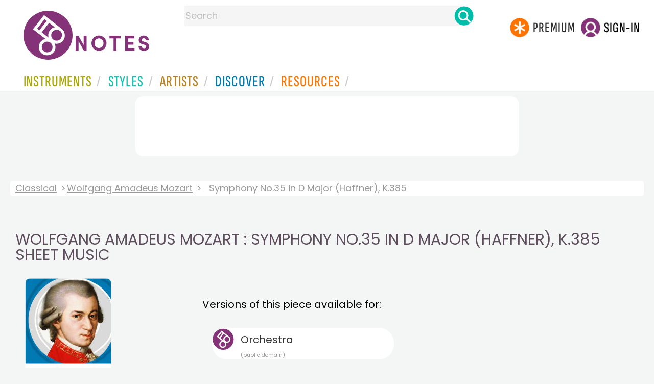

--- FILE ---
content_type: text/html
request_url: https://www.8notes.com/scores/Symphony_No_35_in_D_Major_(Haffner)_K_385_Mozart_Wolfgang_Amadeus.asp
body_size: 7484
content:

 
<!DOCTYPE HTML> 
 
<HTML>
<HEAD>
<TITLE>Free Sheet Music for Wolfgang Amadeus Mozart - Symphony No.35 in D Major (Haffner), K.385    -  8notes.com</TITLE>
<META name="description" content="Download, print and play Wolfgang Amadeus Mozart Symphony No.35 in D Major (Haffner), K.385  sheet music for various instruments  -  8notes.com">
<meta charset="UTF-8">



<link rel="canonical" href="https://www.8notes.com/scores/symphony_no_35_in_d_major_(haffner)_k_385_mozart_wolfgang_amadeus.asp" />


<script language=javascript>
function playpreview(filebut) {
   ssrc=document.getElementById(filebut+'img').src
    if (ssrc.indexOf("/imc/stop.png")>0)
  {
      playalongstop()}
      else
      {playalongstop()
              
            document.getElementById(filebut+'img').src = '/imc/stop.png';
            
             
            document.getElementById(filebut).play();
            document.getElementById(filebut).currentTime = 0;
            document.getElementById(filebut).addEventListener("ended",function() {
            document.getElementById(filebut+'img').src = '/imc/play.png';
            });
         }
    }
    
    
    
    function playalongstop()
    {
    for(i=0;i<20;i++){
    if (document.getElementById('butnum'+i)){
            document.getElementById('butnum'+i).pause()
            document.getElementById('butnum'+i+'img').src = '/imc/play.png';
            
            }
    
    }
    
    }
    </script>

     <link rel="shortcut icon" type="image/png" href="/imc/favicon-32x32.png"/>
<link rel="icon" sizes="192x192" href="/imc/8notes-logo-circle192.png">
<meta name="viewport" content="width=device-width,initial-scale=1" />
 


<LINK href="/xs/x254min.css" type=text/css rel=stylesheet>
 
<style>.herobox {opacity:100;position:relative} 
#herobox1, #herobox2, #herobox3{opacity:100;} 

.highlight_menu {
    background-color: #ffcc6669;  
}
</style>

         
        <script>
        (adsbygoogle = window.adsbygoogle || []).push({
            google_ad_client: "ca-pub-1899416976695671",
            enable_page_level_ads: true
        });
        </script>
</head>


<body>
 



<div id=darkgreenstrip> 
<div class=full_width_display>
    <div id=header_container>
    <div class="header__logo-box">
    
<div id=logo><a href=/><img id=notescircle  src="/im/8notes-logo-circle3.svg" alt="8notes logo circle" height=95  ><img    id=notesnotes src="/im/notes-purple2.svg" alt="8notes logo"></a></div>

<div id=searchdiv>

    <form id=searchform class=searchform action=/school/search_fsm.asp method=get name=searchform  > 
 
        <button type="button" id="close_search" aria-label="Close Search" onclick="javascript:closeSearch()">    
            <span >x</span>
        </button>


        <input autocomplete="off" id=searchbox    placeholder="Search"  type=text   name=keyword>
        <button type=submit id=searchgo aria-label="Search" class=searchgo ></button>
    </form>
    
    <script language=javascript>
    
function highlightFirstItem(){let e=document.querySelector("#newsearchbox ul.searchlist li:first-child");e&&e.classList.add("highlight_menu")}function moveToNextItem(e){let t=e.nextElementSibling;if(!t){let i=e.parentNode.parentNode.nextElementSibling;i&&"livesearch"===i.id&&(t=i.querySelector("li"))}t&&(e.classList.remove("highlight_menu"),t.classList.add("highlight_menu"))}function highlightLastItem(){let e=document.querySelectorAll("#newsearchbox ul.searchlist"),t=e[e.length-1],i=t.lastElementChild;i&&i.classList.add("highlight_menu")}function moveToPreviousItem(e){let t=e.previousElementSibling;if(!t){let i=e.parentNode.parentNode.previousElementSibling;i&&"instrument_livesearch"===i.id&&(t=i.querySelector("li:last-child"))}t&&(e.classList.remove("highlight_menu"),t.classList.add("highlight_menu"))}document.addEventListener("keydown",function(e){
    const isSearchBoxFocused=document.activeElement.id==='searchbox';if(!isSearchBoxFocused){return;}
    let t=e.key,i=document.querySelector(".highlight_menu");"ArrowDown"===t||"ArrowUp"===t?(e.preventDefault(),(i=document.querySelector(".highlight_menu"))?"ArrowDown"===t?moveToNextItem(i):moveToPreviousItem(i):"ArrowDown"===t?highlightFirstItem():highlightLastItem()):"Enter"===t&&i&&(e.preventDefault(),window.location.href=i.querySelector("a").href)});

 
const inputField = document.getElementById('searchbox');
let lastSubmittedValue = "";
inputField.onkeyup = function(event) {
    if (!(event.key === "ArrowDown" || event.key === "ArrowUp")) {
         const currentValue = inputField.value;
        if (currentValue !== lastSubmittedValue && currentValue.length>0) {
            debouncedShowResult(currentValue);
            
            debouncedShowInstrumentResult(currentValue);
            lastSubmittedValue = currentValue; // Update the last submitted value
        }
    }
};
</script>
<div id=newsearchbox  >
<div id="instrument_livesearch"></div>
    <div id="livesearch"></div>
</div>
</div>

<ul class="header__login-box" id=nav2020>
      
		
    <li style="flex-grow: 1;"></li>
		 <li><a href=/subscriptions/ class=loginbuttons  id=subscribe><div class="center-wrapper"><div class=logintext>Premium</div></div></a></li><li><span class=loginbuttons  id=signin  onclick="javascript:openForm()"><div class="center-wrapper">Sign-in</div></span></li>


    </ul>
  </div>

 
 

    

<div id=headstr >
<nav id="navnew" role="navigation" >
    
    <label class="menu__btn" for="menu__toggle" data-btn>
       <span id=btnSpan1></span>
  <span id=btnSpan2></span>
  <span id=btnSpan3></span>
    </label>
<ul id="ulfornav" data="ulfornav" class="clearfix menu__box"  ><li><a title="instruments" href="/instruments/" aria-haspopup="true" ><span>Instruments</span></a>
<ul class=menuforward ><li><a href="/piano/">Piano</a></li><li><a href="/guitar/">Guitar</a></li>
<li><a href="/violin/">Violin</a></li><li><a href="/flute/">Flute</a></li>
<li><a href="/saxophone/">Saxophone</a></li><li><a href="/voice/">Voice</a></li><li><a href="/clarinet/">Clarinet</a></li>
<li><a href="/trumpet/">Trumpet</a></li><li><a href="/instruments/  ">Other Instruments</a></li></ul></li>
<li><a title="styles" href=/styles/  aria-haspopup="true" ><span>Styles</span></a>
<ul class=menuforward  >
<li><a href="/all/classical/sheet_music/">Classical</a></li><li><a href="/jazz/">Jazz</a></li><li><a href="/traditional/">Traditional</a></li><li><a href="/all/rock_and_pop/sheet_music/">Rock and Pop</a></li><li><a href="/all/christmas/sheet_music/">Christmas</a></li><li><a href="/world/">World</a></li><li><a href="/styles/">Other Styles</a></li></ul></li>

<li><a title="artists" href=/artists/ aria-haspopup="true" ><span>Artists</span></a>

<ul class=menuforward  ><li><a href="/bach.asp">Bach</a></li><li><a href="/beethoven.asp">Beethoven</a></li><li><a href="/mozart.asp">Mozart</a></li><li><a href="/tchaikovsky.asp">Tchaikovsky</a></li><li><a href="/joplin.asp">Scott Joplin</a></li><li><a href="/chopin.asp">Chopin</a></li><li><a href="/artists/">Other Artists</a></li></ul></li> 
 
<li><a title="artists" href=/discover/ aria-haspopup="true"><span>Discover</span></a>
<ul class=menuforward  ><li><a href="/discover/very_quick_guide.asp">Very Quick Guides</a></li><li><a href="/discover/repertoire_guides.asp">Repertoire Guides</a></li><li><a href="/discover/news.asp">News</a></li><li><a href="/discover/memes.asp">Memes</a></li><li><a href="/discover/instruments.asp">Instruments</a></li><li><a href="/discover/discover.asp">Discover Music</a></li><li><a href="/discover/holidays.asp">Holidays</a></li></ul></li> 
 
<li><a href="/extras/" aria-haspopup="true" ><span>Resources</span></a><ul class=menuforward  ><li><a href="/guitar_tuner/">Guitar Tuner</a></li><li><a href="/guitar_chord_chart/">Guitar Chord Chart</a></li><li><a href="/guitar_scales/">Guitar Scales</a></li><li><a href="/metronome/">Metronome</a></li><li><a href="/piano_chord_chart">Piano Chord Chart</a></li><li><a href="/theory/">Music Theory</a></li><li><a  title="members" href=/members/>Members Pieces</a></li><li><a  title="forums" href=/f/>Forums</a></li><li><a href="/school/whats_new.asp">Latest Additions</a></li><li><a href="/extras/">More Resources...</a></li></ul></li>
    <li class="mobonly"><a  title="guitar tuner" href=/guitar_tuner/>Guitar Tuner</a></li>
    <li class="mobonly"><a  title="guitar chord chart" href=/guitar_chord_chart/>Guitar Chord Chart</a></li>
    <li class="mobonly"><a  title="piano chord chart" href=/piano_chord_chart/>Piano Chord Chart</a></li>
    <li class="mobonly"><a  title="metronome" href=/metronome/>Metronome</a></li>

</ul>
    
</nav></div>
     </div> 
     </div> 
   </div>
 

<center> 

<div class="greybox-responsive" style="margin-top:10px" >

<ins class="adsbygoogle notes-responsive"
     style="display:inline-block"
     data-ad-client="ca-pub-1899416976695671"
     data-ad-slot="8666309865"></ins>
<script>
    (adsbygoogle = window.adsbygoogle || []).push({});
</script></div></center>

<!-- Google tag (gtag.js) -->
<script async src="https://www.googletagmanager.com/gtag/js?id=G-HJYQDND77B"></script>
<script>
  window.dataLayer = window.dataLayer || [];
  function gtag(){dataLayer.push(arguments);}
  gtag('js', new Date());

  gtag('config', 'G-HJYQDND77B');
</script>


 
 <style type=text/css>
 .requestlist {
        background: url(/imc/tips1.png) 0px 0px no-repeat #fff !important;
    background-size: 47px!important;
}


 .subsonly{    position: absolute;
    left: 180px;
    top: 34px;}
 .vlist  ul{list-style-type:none; line-height:1.2!important;margin-left: 0px!important }
 
 .vlist li a:not(.requestlist)::before{content: "";
    display: inline-block;
    vertical-align: middle;
    width: 43px;
    height: 43px;
    background: url(/im/8notes-circle-purple-sm.svg) 0 0/cover no-repeat;
    position: absolute;
    top: 1px;
    left: 0;
    
}
 .vlist li a {    min-width: 300px!important;    max-width: 300px!important;    
    text-decoration: none;
    font-size: 20px;
    margin-left: 19px;
    color: #333;
    background-clip: padding-box;
    padding: 0px 47px;
    display: block;
    margin-top: 10px;
    
    
}
.vlist li a{ background: #fff no-repeat 4px 4px; padding: 1px 0px 1px 56px;  line-height: 45px;    border-radius: 29px;position: relative;}
 .vlist{margin-top: 30px;
    padding: 0;
    column-count: 2;}

    .vlist li a:hover {
    background-color: #ffcc6669;
}
.vlist ul{padding-left: 0;}
.vlist ul li:last-child {
  position: relative;
  top: 30px; /* Adjust this to your need */
}

.vlist li a[href]:hover::before  {
   background: url(/im/8notes-circle-purple-sm.svg) 0 0/cover no-repeat;
    position: absolute;
transform: rotate(360deg);
    transition: transform .5s ease-in-out;
}

    @media all and ( max-width: 640px )
    {
     
      .vlist li a{min-width:200px!important;max-width:200px!important;}
    }
  @media all and ( max-width: 1440px )
     {.vlist{column-count:1}
    }
    .side_card{margin: 20px;}
     @media all and ( max-width: 840px )
     {.side_card{display:none}
    }
     


.versionlist li a {    min-width: 300px!important;    max-width: 300px!important; }
.versionlist li a:hover {color:#fff!important;background-color:var(--black-color)!important}
.versionlist li a:hover .scoreicon {
    transform: rotate(360deg);
    transition: transform 0.5s ease-in-out;
}
#leftcontent {   width:220px}
#centercontent {  flex: 1 1 150px;    padding: 20px;    display: flex;    justify-content: center;}
#centercontent h1{    margin-left: -19px;}
#rightcontent2 {  width:340px}
.versionlist li a{    padding: 3px 0px 3px 24px; margin: 0;min-width:300px!important;max-width:300px!important;}
.versionlist  ul{list-style-type:none; line-height:1.2!important;margin-left: 0px!important;}
 
    .preview_file { box-shadow:0px 1px 1px 0px rgba(0, 0, 0, 0.25);width:500px}


@media all and ( max-width: 1060px )
		{    .rightad2 {display:none}
		     
             
		}



    @media all and ( max-width: 640px )
    {
      .leftcontent{display:none;}
      .versionlist li a{min-width:200px!important;max-width:200px!important;}
    }
                     </style>

<br class=ca><br class=ca>




 
 <div class=full_width_display >
<div class="breadcrumb  ">
 <a href="/classical/">Classical</a>   <a href="/mozart.asp">Wolfgang Amadeus Mozart</a>  <span>Symphony No.35 in D Major (Haffner), K.385 </span>
</div><BR><BR>
 
  <h1>Wolfgang Amadeus Mozart : Symphony No.35 in D Major (Haffner), K.385  sheet music</h1>
 

<div style="display:flex;max-width:1270px;margin:auto;">


<div class=leftcontent>

<A class="gs2" style="margin: 20px;"  href="/mozart.asp"><div class="box"><img class=artist_img  alt="Wolfgang Amadeus Mozart sheet music (free)" title="Wolfgang Amadeus Mozart sheet music "  width=200 height=158  src="/imc/W_a_mozart.jpg"><div class="text">Wolfgang Amadeus Mozart</div></div></a> 
	
</div>

       <div id=centercontent><p>







     



    
<div class=mainlist>
         
       <div class=vlist>
<ul><li>Versions of this piece available for: <BR><BR></li>


<li><a href=/scores/11021.asp>Orchestra
<div class="pubdom">(public domain)</div>
</a>

  
        
       <li>
       <a  class="requestlist"   href=/members/transp_request.asp?p=2&fsm_id=11021>Request New Version </a> <div class="subsonly">(8notes PREMIUM)</div>
       
 
       </ul></div>
    </div>
       <br /><br />
   
           <br /><br />  
  </div >
<div id=rightcontent2>

 
 <div class="card  rightad2" style="margin:10px">
<center>
<ins class="adsbygoogle"
     style="display:inline-block;width:336px;height:280px"
     data-ad-client="ca-pub-1899416976695671"
     data-ad-slot="1169877464"></ins>
<script>
     (adsbygoogle = window.adsbygoogle || []).push({});
</script>
</center> </div>
 
<IMG height=5 src="/images/sp.gif"><BR>
 
 
 <div class="card  rightad2" style="margin:10px">
<center>
<ins class="adsbygoogle"
     style="display:inline-block;width:336px;height:280px"
     data-ad-client="ca-pub-1899416976695671"
     data-ad-slot="1169877464"></ins>
<script>
     (adsbygoogle = window.adsbygoogle || []).push({});
</script>
</center> </div>
 
<IMG height=5 src="/images/sp.gif"><BR>
 
</div>
</div>
<br class=ca><br class=ca><br class=ca>
    <div class=full_width_display  >
<div class=rightad style="width:100px"></div>

        <div class=full_width_display  >
      <div id=infobox class=infoboxes>
 <div id=info class=info><div class=info-i>Info</div></div> 
 <div class=comp-container>

<div class=comp-row><div class=comp-label>Artist:</div>
<div class=comp-content><a href=/mozart.asp>Wolfgang Amadeus Mozart</a> (<img class=greenarrow src=/im/green_arrow3.png height="25" style="vertical-align:middle" /><a href=/biographies/mozart.asp>biography</a>)</div></div>
<div class=comp-row><div class=comp-label>Born:</b></div><div class=comp-content>January 27, 1756
,&nbsp;December 5, 1791
</div></div>
<div class=comp-row><div class=comp-label>Died:</b></div><div class=comp-content>Salzburg
,&nbsp;Vienna
</div></div>
<div class=comp-row><div class=comp-label>The Artist:</b></div><div class=comp-content>A child prodigy, Mozart wrote his first symphony when he was eight years old and his first opera at 12. He went on to write some of the most important masterpieces of the Classical era, including symphonies, operas, string quartets and piano music.<BR>
</div></div> 

<div class=comp-row><div class=comp-label>  Info:</div><div class="comp-content">

 </div></div>

<div class=comp-row><div class=comp-label>Instrument:</div>
<div class=comp-content>
<nobr><a href=/orchestra/>Orchestra</a></nobr>&nbsp;
(<img class=greenarrow src=/im/green_arrow3.png height=25 style=vertical-align:middle />View more <a href=/orchestra/sheet_music/?difficulty=3>Intermediate Orchestra Music</a>)
</div></div>
<div class=comp-row><div class=comp-label>Style:</div>
<div class=comp-content>
<a href=/all/classical/sheet_music/>Classical</a>
(<img class=greenarrow src=/im/green_arrow3.png height=25 style=vertical-align:middle />View more <a href=/orchestra/classical/sheet_music/>Classical Orchestra Music</a>)
</div>
</div>

<div class=comp-row><div class=comp-label>Copyright:</div>
<div class=comp-content>
<a href=https://creativecommons.org/licenses/by/3.0/ target=_blank>Creative Commons 3.0</a>
&nbsp; </div></div></div>

</div></div>
 


</DIV>      </DIV>      
   
</div></div>

<script src="/inc/footerminNOV23-2a.js" defer></script>

<br> 
<div class="form-popup " id="logindiv">
<div class=reveal-modal>
  <form action="/members/login2.asp" class=" modal-content  form-container" method=post>
    <div style="text-transform:uppercase">Login</div><button type="button"  id=login_close   onclick="closeForm()">x</button> 
<BR><BR>
    <label class=formlabel for="email"><b>Email</b></label><BR>
    <input type="text" placeholder="Enter Email" name="email" required>
<BR>
    <label class=formlabel for="psw"><b>Password</b></label><BR>
    <input type="password" placeholder="Enter Password" name="password" required>
	
<input type=hidden name=url value="/scores/Symphony_No_35_in_D_Major_(Haffner)_K_385_Mozart_Wolfgang_Amadeus.asp">
 
        <input type=checkbox class="styledinput" name=public value=1 checked> Remember on this computer?
        <BR><BR>
    <button type="submit" class="btn">Login</button>
	<div id=lgtxt>or</div>
	<button type="button" class="btn register" onclick="location.href='/members/register.asp'">Register</button>
    <div style="margin:auto;width:120px"><BR><a href=/members/forgotten.asp>Forgotten password?</a><BR></div>
  </form>
</div>
</div>


<footer>
<div id=botcontent>
<div id=botcontenttop>
<div class=botstuff>
<BR>
 
<ul id=botlist><li> <a HREF=/help/ ><span>Help</span></a></li> <li><a href=/help/money_back_guarantee.asp><span>Money Back Guarantee</span></a></li> <li><a href=/help/privacy.asp><span>Privacy Policy</span></a></li><li><a href=/help/terms.asp><span>Terms</span></a></li>
 <li><a href=/help/about.asp><span>About Us</span></a></li><li><a href=/tour.asp><span>Site Tour</span></a></li><li><a href=/help/contact.asp><span>Contact Us</span></a></li><li><a href=/questionnaire.asp><span>Help Us Improve!</span></a></li></ul></div>

<div class="botstuff"> <div class="centered"> </div><div class="centered"><ul id="flaglist"><li id="flag1"><a aria-label="Site tour (English)" href="/tour.asp"></a></li><li id="flag2"><a aria-label="Site tour (US English)" href="/tour.asp"></a></li><li id="flag3"><a aria-label="Site tour (French)" href="/tour_fr.asp"></a></li><li id="flag7"><a aria-label="Site tour (Japanese)" href="/tour_jp.asp"></a></li><li id="flag4"><a aria-label="Site tour (Chinese)" href="/tour_ch.asp"></a></li><li id="flag5"><a aria-label="Site tour (Spanish)" href="/tour_es.asp"></a></li><li id="flag6"><a aria-label="Site tour (German)" href="/tour_de.asp"></a></li></ul></div></div>
</div></div> 

<div class="botline1"><div class="s" >&copy; 2000-2026 8notes.com</div></div>
 </footer>
    <script type="text/javascript">
          function downloadJSAtOnload() {
          var element = document.createElement("script");
          element.src = "https://pagead2.googlesyndication.com/pagead/js/adsbygoogle.js";
          document.body.appendChild(element);
          }
          if (window.addEventListener)
          window.addEventListener("load", downloadJSAtOnload, false);
          else if (window.attachEvent)
          window.attachEvent("onload", downloadJSAtOnload);
          else window.onload = downloadJSAtOnload;
          </script>

</BODY>
</HTML>


--- FILE ---
content_type: text/html; charset=utf-8
request_url: https://www.google.com/recaptcha/api2/aframe
body_size: 267
content:
<!DOCTYPE HTML><html><head><meta http-equiv="content-type" content="text/html; charset=UTF-8"></head><body><script nonce="fSUzBO3_0uHHGl4YSpVTyA">/** Anti-fraud and anti-abuse applications only. See google.com/recaptcha */ try{var clients={'sodar':'https://pagead2.googlesyndication.com/pagead/sodar?'};window.addEventListener("message",function(a){try{if(a.source===window.parent){var b=JSON.parse(a.data);var c=clients[b['id']];if(c){var d=document.createElement('img');d.src=c+b['params']+'&rc='+(localStorage.getItem("rc::a")?sessionStorage.getItem("rc::b"):"");window.document.body.appendChild(d);sessionStorage.setItem("rc::e",parseInt(sessionStorage.getItem("rc::e")||0)+1);localStorage.setItem("rc::h",'1768961151766');}}}catch(b){}});window.parent.postMessage("_grecaptcha_ready", "*");}catch(b){}</script></body></html>

--- FILE ---
content_type: image/svg+xml
request_url: https://www.8notes.com/im/notes-purple2.svg
body_size: 1751
content:
<?xml version="1.0" encoding="utf-8"?>
<!-- Generator: Adobe Illustrator 27.5.0, SVG Export Plug-In . SVG Version: 6.00 Build 0)  -->
<svg version="1.1" xmlns="http://www.w3.org/2000/svg" xmlns:xlink="http://www.w3.org/1999/xlink" x="0px" y="0px"
	 viewBox="0 0 145 91.1" style="enable-background:new 0 0 145 91.1;" xml:space="preserve">
<style type="text/css">
	.st0{fill:#853378;}
	.st1{fill:#F7F6F2;}
	.st2{display:none;}
</style>
<g id="Layer_1">
	<g>
		<polygon class="st0" points="15.8,69.2 5.4,51.1 0,51.1 0,80.3 5.8,80.3 5.8,62 16.4,80.3 21.7,80.3 21.7,51.1 15.8,51.1 		"/>
		<path class="st0" d="M46,50.7c-8.3,0-14.8,6.7-14.8,15c0,8.2,6.5,14.9,14.8,14.9c8.2,0,14.8-6.7,14.8-14.9
			C60.9,57.4,54.3,50.7,46,50.7z M46,75.1c-5.2,0-8.9-4.2-8.9-9.4s3.7-9.4,8.9-9.4c5.2,0,8.9,4.2,8.9,9.4C55,71,51.2,75.1,46,75.1z"
			/>
		<polygon class="st0" points="66.6,56.3 74.6,56.3 74.6,80.3 80.5,80.3 80.5,56.3 88.6,56.3 88.6,51.1 66.6,51.1 		"/>
		<polygon class="st0" points="103.1,68.5 113.9,68.5 113.9,63.3 103.1,63.3 103.1,56.3 115.5,56.3 115.5,51.1 97.2,51.1 97.2,80.3 
			115.8,80.3 115.8,75.1 103.1,75.1 		"/>
		<path class="st0" d="M136.7,63.3l-3.3-0.9c-3-0.8-3.3-2.4-3.3-3.1c0-1.9,1.7-3.3,4-3.3c2.5,0,4,1.6,4,3.7h5.9
			c0-5.5-4.2-8.9-9.7-8.9c-5.6,0-10.1,3.5-10.1,8.7c0,2.6,1.1,6.5,7.5,8.2l3.6,1c2.5,0.8,3.7,1.9,3.7,3.5c0,2.1-1.7,3.4-4.4,3.4
			s-4.7-1.7-4.8-3.9h-5.9c0,5.2,4.3,9,10.5,9c5.5,0,10.4-3,10.4-8.8C145,66.9,141.1,64.5,136.7,63.3z"/>
		<path class="st0" d="M-14.8,33.3c0-0.1-0.1-0.2-0.2-0.2l0,0l-34.9-27l-21.9,28.3l24.9,19.2c-3.7,0.8-7.1,2.8-9.6,6.1
			c-2.7,3.5-3.9,7.8-3.3,12.2s2.8,8.3,6.3,11c3,2.3,6.6,3.4,10.1,3.4c5,0,9.9-2.2,13.1-6.4c4-5.2,4.4-11.9,1.7-17.4
			c1.2,0.3,2.4,0.4,3.7,0.4c5,0,9.9-2.2,13.1-6.4c2.7-3.5,3.9-7.8,3.3-12.2C-9,39.9-11.3,36-14.8,33.3z M-38,36.2
			c-2.7,3.5-3.9,7.8-3.3,12.2c0.1,0.8,0.3,1.6,0.5,2.4l-13.7-10.5l14.7-19l11.4,8.8C-32.2,31-35.6,33.1-38,36.2z M-48.9,14.4
			l4.4,3.4l-14.7,19l-4.4-3.4L-48.9,14.4z M-35,76.3c-3.6,4.7-10.3,5.5-15,1.9c-2.3-1.7-3.7-4.3-4.1-7.1c-0.4-2.8,0.4-5.6,2.1-7.9
			c2.1-2.7,5.3-4.1,8.4-4.1c2.3,0,4.6,0.7,6.5,2.2l0,0C-32.3,65-31.4,71.7-35,76.3z M-16.4,52.9c-3.6,4.7-10.3,5.5-14.9,1.9
			c-2.3-1.7-3.7-4.3-4.1-7.1c-0.4-2.8,0.4-5.6,2.1-7.9c1.7-2.3,4.3-3.7,7.1-4.1c0.5-0.1,0.9-0.1,1.4-0.1c2.3,0,4.6,0.8,6.5,2.2
			c2.3,1.7,3.7,4.3,4.1,7.1C-13.9,47.8-14.7,50.6-16.4,52.9z"/>
	</g>
</g>
<g id="Layer_2">
	<g id="Layer_2_00000105397284688655283230000011981010337361356167_">
		<circle class="st0" cx="-48.1" cy="45.3" r="43.6"/>
	</g>
	<g id="Layer_1_00000119108795916788260890000008761520574904260533_">
		<g>
			<path class="st1" d="M-22.5,33.2c0-0.1-0.1-0.2-0.2-0.2l0,0L-57.3,5.9l-22,28.1l24.7,19.3c-3.7,0.8-7.1,2.7-9.6,6
				c-2.7,3.5-3.9,7.7-3.4,12.1s2.7,8.3,6.2,11c3,2.3,6.6,3.4,10,3.4c5,0,9.9-2.1,13.1-6.3c4-5.2,4.4-11.8,1.8-17.3
				c1.2,0.3,2.4,0.4,3.7,0.4c5,0,9.9-2.1,13.1-6.3c2.7-3.5,3.9-7.7,3.4-12.1C-16.8,39.8-19.1,35.9-22.5,33.2z M-45.6,36
				c-2.7,3.5-3.9,7.7-3.4,12.1c0.1,0.8,0.3,1.6,0.5,2.4L-62.1,40l14.7-18.8l11.3,8.8C-39.8,30.8-43.2,32.9-45.6,36z M-56.4,14.2
				l4.4,3.4l-14.7,18.8l-4.4-3.4L-56.4,14.2z M-42.9,76c-3.6,4.7-10.3,5.4-15,1.8c-2.3-1.7-3.7-4.3-4-7.1c-0.4-2.8,0.4-5.6,2.1-7.9
				c2.1-2.7,5.3-4.1,8.4-4c2.3,0,4.6,0.7,6.5,2.2l0,0C-40.1,64.7-39.3,71.4-42.9,76z M-24.2,52.8c-3.6,4.7-10.3,5.4-14.9,1.8
				c-2.3-1.7-3.7-4.3-4-7.1c-0.4-2.8,0.4-5.6,2.1-7.9c1.7-2.3,4.3-3.7,7.1-4c0.5-0.1,0.9-0.1,1.4-0.1c2.3,0,4.6,0.8,6.5,2.2
				c2.3,1.7,3.7,4.3,4,7.1C-21.7,47.7-22.5,50.5-24.2,52.8z"/>
		</g>
	</g>
</g>
<g id="Layer_3" class="st2">
	
		<image style="display:inline;overflow:visible;opacity:0.5;" width="213" height="85" xlink:href="CC6F193B.jpg"  transform="matrix(1.1704 0 0 1.1704 -101.3667 -2.5926)">
	</image>
</g>
</svg>
